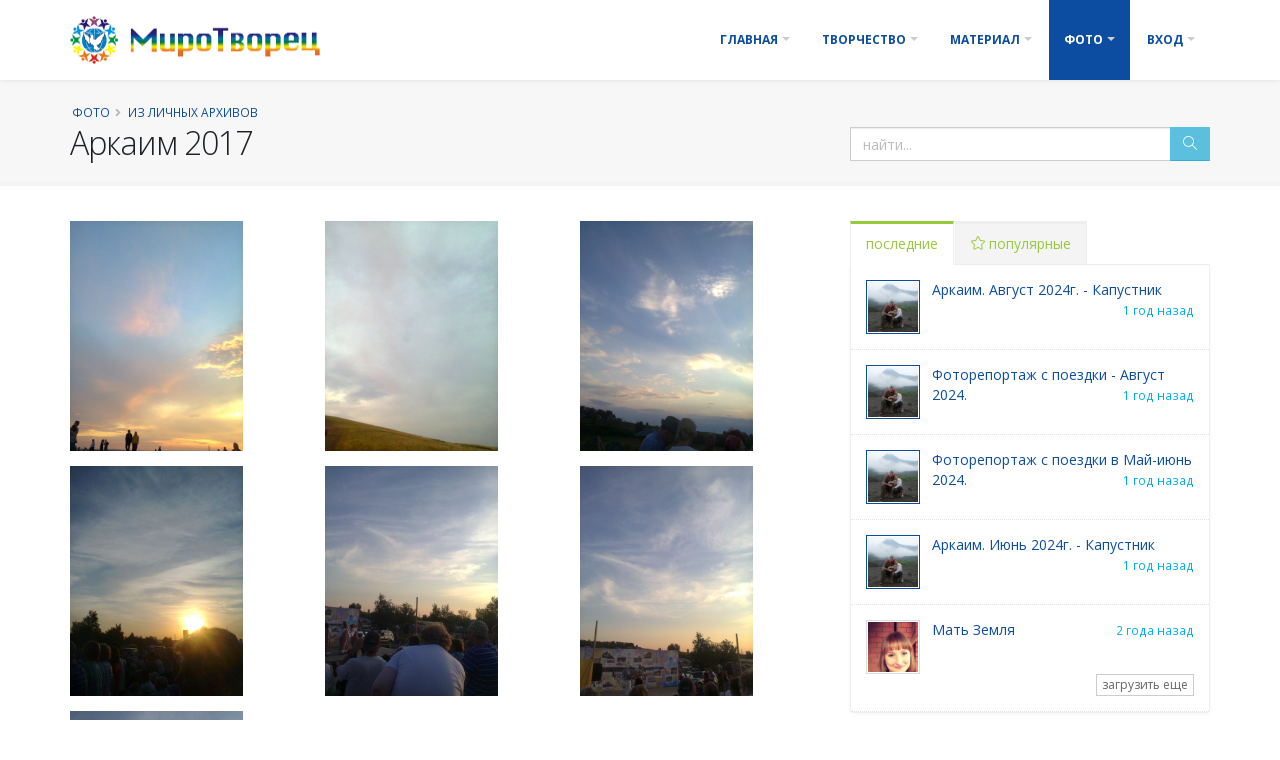

--- FILE ---
content_type: text/html; charset=utf-8
request_url: http://mtvorez.ru/?t=news&menu=lichno&id=4589
body_size: 49015
content:

<!DOCTYPE html>
<html lang="ru">
	<head><title>Аркаим 2017 - Миротворец</title>
		<META name="Keywords"		content="миротворец Фото Из личных архивов" />
		<META name="Author"		content="lubava"/>
		<META name="Design"		content="Dmitry N. Letun / Летун Дмитрий / LDN"/>
		<META name="Programming"	content="Dmitry N. Letun / Летун Дмитрий / LDN"/>
		<meta name="format-detection"	content="telephone=no" />
		<meta name="description" content="Из личных архивов"/>
		<meta http-equiv="Content-Type" content="text/html; charset=utf-8" />
		<meta http-equiv="content-language" content="ru" />
		
		<meta name="geo.region" content="RU-SVE">
		<meta name="geo.placename" content="Ekaterinburg, Sverdlovskaya oblast">
		<meta name="geo.position" content="56.886502;60.591046">
		<meta name="ICBM" content="56.886502, 60.591046">
		<meta name="copyright" content="СРБОО «МироТворец» 2002-2018">

		<meta name="apple-mobile-web-app-capable" content="yes" />
		<meta name="apple-mobile-web-app-status-bar-style" content="white" />
		<meta name="apple-mobile-web-app-title" content="МироТворец"/>

		<meta http-equiv="Cache-Control" content="public,max-age=72000" />
		<meta http-equiv="Pragma" content="no-cache" />
		<meta http-equiv="Last-Modified" content="Tue, 18 Sep 2018 16:12:04 GMT" />
		<meta http-equiv="Expires" content="Tue, 03 Mar 2026 07:03:06 GMT" />
		<meta name="yandex-verification" content="71128bdbe8383778" />
		<meta name="google-site-verification" content="gygZLyeRfgbLBAHGAJ2rii3-q9aX7jRZvTpjO4QmQU0" />

		<meta property="og:description" content="Из личных архивов"/>
		<meta property="og:image" content="http://mtvorez.ru/matt/favicon.png"/>
		<meta property="og:site_name" content="МироТворец"/>
		<meta property="og:title" content="СРБОО «МироТворец»"/>
		<meta property="og:type" content="website"/>

	
		<meta property="og:url" content="http://mtvorez.ru"/>
	
		<link href="https://fonts.googleapis.com/css?family=Open+Sans:300,400,600,700,800%7CShadows+Into+Light" rel="stylesheet" type="text/css">

		<link rel="shortcut icon" href="http://mtvorez.ru/matt/favicon.ico" />
		<link rel="apple-touch-icon" href="http://mtvorez.ru/matt/favicon.png" />
	        <link rel="apple-touch-icon" sizes="76x76" 	href="http://mtvorez.ru/matt/favicon76.png">
	        <link rel="apple-touch-icon" sizes="120x120"	href="http://mtvorez.ru/matt/favicon120.png">
	        <link rel="apple-touch-icon" sizes="152x152"	href="http://mtvorez.ru/matt/favicon152.png">


		<link rel="icon" href="/matt/favicon.ico" />
		<link rel="alternate" href="http://mtvorez.ru/rss.php" type="application/rss+xml" title="Миротворец - RSS" />

		<!-- Mobile Metas -->
<!--		<meta name="viewport" content="width=device-width, initial-scale=1.0">-->
		<meta name="viewport" content="width=device-width, minimum-scale=1.0, maximum-scale=1.0, user-scalable=no">










		<link rel="stylesheet" href="vendor5/bootstrap/css/bootstrap.min.css">
		<link rel="stylesheet" href="vendor5/font-awesome5/css/all.min.css">
		<link rel="stylesheet" href="vendor5/animate/animate.min.css">
		<link rel="stylesheet" href="vendor5/simple-line-icons/css/simple-line-icons.min.css">
		<link rel="stylesheet" href="vendor5/owl.carousel/assets/owl.carousel.min.css">
		<link rel="stylesheet" href="vendor5/owl.carousel/assets/owl.theme.default.min.css">
		<link rel="stylesheet" href="vendor5/magnific-popup/magnific-popup.min.css">

		<!-- Theme CSS -->
		<link rel="stylesheet" href="css5/theme.css?v6">
		<link rel="stylesheet" href="css5/theme-elements.css?2017-09-18">
		<link rel="stylesheet" href="css5/theme-blog.css">
		<link rel="stylesheet" href="css5/theme-shop.css">

		<!-- Skin CSS -->

<!--		<link rel="stylesheet" href="css5/skins/skin-mtvorez.css">-->

		<!-- Demo CSS -->
<!--		<link rel="stylesheet" href="css5/demos/demo-mtvorez.css">-->

		<!-- Head Libs -->
		<script src="vendor5/modernizr/modernizr.min.js"></script>

		<!-- Current Page CSS -->
		<link rel="stylesheet" href="vendor5/photoswipe/dist/photoswipe.css" media="screen">
		<link rel="stylesheet" href="vendor5/photoswipe/dist/default-skin/default-skin.css" media="screen">
		<link rel="stylesheet" href="vendor5/jquery.imgareaselect-0.9.10/css/imgareaselect-animated.css" media="screen">


		<!-- Admin Extension Specific Page vendor5 CSS -->
		<link rel="stylesheet" href="admin5/assets/vendor/select2/css/select2.css" />
		<link rel="stylesheet" href="admin5/assets/vendor/select2-bootstrap-theme/select2-bootstrap.css" />
		<link rel="stylesheet" href="admin5/assets/vendor/jquery-datatables-bs3/assets/css/datatables.css" />

		<!-- Admin Extension CSS -->
		<link rel="stylesheet" href="admin5/assets/stylesheets/theme-admin-extension.css?v6">

		<!-- Admin Extension Skin CSS -->
		<link rel="stylesheet" href="admin5/assets/stylesheets/skins/extension.css">

		<!-- Admin Extension Specific Page vendor5 CSS -->
		<link rel="stylesheet" href="admin5/assets/vendor/bootstrap-tagsinput/bootstrap-tagsinput.css" />


		<!-- Theme Custom CSS -->
		<link rel="stylesheet" href="css5/mtvorez.css?1626677048">

		<!--[if lt IE 9]>
		<script src="//code.jquery.com/jquery-1.11.3.min.js"></script>
		<![endif]-->
		<!--[if gte IE 9]><!-->
		<script src="vendor5/jquery/jquery.js"></script>
		<!--<![endif]-->

		<!--[if lte IE 8]>
			<script src="vendor5/respond/respond.js"></script>
			<script src="vendor5/excanvas/excanvas.js"></script>
		<![endif]-->

	</head>

	<body class="body " >
		<div class="body">
			<header id="header" class="header-narrow">
				<div class="header-body pt-none pb-none">
					<div class="header-container container custom-position-initial">
						<div class="header-row">
							<div class="header-column">
								<div class="header-logo">
									<a href="/">
										<img alt="МироТворец" width="250" height="48" src="/logo/mirotvorec.png" alt="СРБОО «МироТворец»">
									</a>
								</div>
							</div>
							<div class="header-column">
								<div class="header-row">
									<div class="header-nav">
										<button class="btn header-btn-collapse-nav" data-toggle="collapse" data-target=".header-nav-main">
											<i class="icon-menu icons"></i>
										</button>

										<div class="header-nav-main collapse m-none">
											<nav>
												<ul class="nav nav-pills" id="mainNav">


								<li class="dropdown ">
									<a class="dropdown-toggle touch" href="/?t=news">
										Главная
										<i class="fas fa-caret-down"></i>
									</a>
									<ul class="dropdown-menu">
										<li><a href="/?t=news&amp;menu=news">Новости</a></li>

										<li><a href="/?t=news&amp;menu=dopsem">Встречи друзей</a></li>

										<li class="dropdown-submenu">
											<a href="/?t=news&amp;menu=about">Организация</a>
											<ul class="dropdown-menu">
												<li><a href="/?t=news&amp;menu=about">Организация</a></li>
												<li><a href="/?t=news&amp;menu=blago">Благотворительность</a></li>
												<li><a href="/?t=news&amp;menu=deed">Мероприятия</a></li>
											</ul>
										</li>
										<li><a href="/?t=news&amp;menu=concurs">Конкурсы</a></li>
										<li><a href="/?t=news&amp;menu=hb">Поздравления</a></li>
										<li><a href="/?t=news&amp;menu=obyava">Объявления</a></li>
									</ul>
								</li>

								<li class="dropdown ">
									<a class="dropdown-toggle touch" href="/?t=news&amp;menu=feather">
										Творчество
										<i class="fas fa-caret-down"></i>
									</a>
									<ul class="dropdown-menu">
										<li><a href="/?t=news&amp;menu=feather">Интерактив</a></li>
										<li><a href="/?t=news&amp;menu=prose">Проза</a></li>
										<li><a href="/?t=news&amp;menu=inter">Интервью</a></li>
										<li><a href="/?t=news&amp;menu=stihi">Стихи</a></li>
										<li><a href="/?t=news&amp;menu=galery">Галерея</a></li>
										<li><a href="/?t=news&amp;menu=lol">Мы умеем отдыхать</a></li>
									</ul>
								</li>



								<li class="dropdown ">
									<a class="dropdown-toggle touch" href="/?t=news&amp;menu=material">
										Материал
										<i class="fas fa-caret-down"></i>
									</a>
									<ul class="dropdown-menu">
										<li><a href="/?t=news&amp;menu=material">Начинающим</a></li>
										<li><a href="/?t=news&amp;menu=pritchi">Притчи</a></li>
										<li><a href="/?t=news&amp;menu=post">Статьи</a></li>
										<li><a href="/?t=news&amp;menu=anti">Антикатастрофа</a></li>
										<li><a href="/?t=news&amp;menu=material3d">3D картинки</a></li>
										<li><a href="/?t=news&amp;menu=matrix">Уроки</a></li>
										<li><a href="/?t=news&amp;menu=other">Прочее</a></li>
									</ul>
								</li>

								<li class="dropdown  active">
									<a class="dropdown-toggle touch" href="/?t=news&amp;menu=way">
										Фото
										<i class="fas fa-caret-down"></i>
									</a>
									<ul class="dropdown-menu">
										<li><a href="/?t=news&amp;menu=way">Фоторепортажи с поездок</a></li>
										<li><a href="/?t=news&amp;menu=arkaim">Аркаим</a></li>
										<li><a href="/?t=news&amp;menu=lichno">Из личных архивов</a></li>
										<li><a href="/?t=news&amp;menu=mt_photo">Разное</a></li>
									</ul>
								</li>

								<li class="dropdown  mega-menu-signin">
									<a class="dropdown-toggle touch" href="/?t=login" id="enterscroll">
										Вход
										<i class="fas fa-caret-down"></i>
									</a>
									<ul class="dropdown-menu">
										<li>
											<div class="mega-menu-content">
												<div class="row">
													<div class="col-md-12 p-none">
														<div class="signin-form">
<!--															<span class="mega-menu-sub-title">Вход</span>-->

															<form action="/?t=news&amp;menu=lichno&amp;id=4589&amp;autorize=true" id="frmSignIn" method="post">
																<div class="row">
																	<div class="form-group">
																		<div class="col-md-12">
																			<label>Логин или E-mail адрес</label>
																			<input  required type="text" name=login_reg value="" class="form-control" tabindex="1">
																		</div>
																	</div>
																</div>
																<div class="row">
																	<div class="form-group">
																		<div class="col-md-12">
																			<a class="pull-right" href="/?t=error_login">(забыли пароль?)</a>
																			<label>пароль</label>
																			<input  required type="password" name=password_reg value="" class="form-control" tabindex="2">
																		</div>
																	</div>
																	<div class="form-group">
																		<div class="col-md-6">
																			<div class="checkbox-custom"><input  value="1" type="checkbox"  name="rememberme" id="rememberme2"><label for="rememberme2">Запомнить меня</label></div>
																		</div>
																		<div class="col-md-6">
																			<input  type="submit" value="Вход" class="btn btn-success pull-right mb-xl" data-loading-text="Загрузка...">
																		</div>
																	</div>
																</div>
																<div class="row">
																	<div class="form-group">
																		<div class="col-md-12">Нет учетной записи?</div>
																		<div class="col-md-12 p-xs"><a href="/?t=user_register" id="headerSignUpZ"><button type="button" class="btn btn-sm btn-info">Зарегистрироваться!</button></a></div>
																	</div>
																</div>

															</form>
														</div>

													</div>
												</div>
											</div>
										</li>
									</ul>
								</li>
	




												</ul>
											</nav>
										</div>
									</div>
								</div>
							</div>
						</div>
					</div>
				</div>
			</header>
			<div role="main" class="main">
				<section class="page-header page-header-light " >
					<div class="container">
						<div class="row">
							<div class="col-md-12">
								<ul class="breadcrumb">
<li><a href="/?t=news&menu=news" title="Фото">Фото</a></li><li><a href="/?t=news&amp;menu=lichno" title="Из личных архивов">Из личных архивов</a></li>								</ul>
							</div>
						</div>
						<div class="row">
							<div class="col-md-8">
								<h1> Аркаим 2017</h1>
							</div>
							<div class="col-md-4 searchbox">
								<form action="/?t=news&amp;menu=search" method="get">
									<div class="input-group input-group">
										<input class="form-control" placeholder="найти..." name="search" value="" x-webkit-speech speech id="s" type="text">
										<input type="hidden" name="t" value="news" />
										<input type="hidden" name="menu" value="search" />
										<span class="input-group-btn">
											<button type="submit" class="btn btn-info btn"><i class="icon-magnifier icons"></i></button>
										</span>
									</div>
								</form>
								
							</div>
						</div>
					</div>
				</section>
				<div class="container">
					<div class="row">
						<div class="col-md-8 mb-xl">
<div class=""></div><div class="row"><div id="gallery" class="my-gallery">
<figure itemprop="associatedMedia" class="col-md-4">
	<a class="portfolio-item" href="/photo/20180918161218/31537276349014_861.jpg?1537276351" itemprop="contentUrl" alt="Аркаим 2017" title="Аркаим 2017" data-size="960x1280">
		<img src="/photo/20180918161218/31537276349014_861_resize.jpg?1537276351" data-src="/photo/20180918161218/31537276349014_861.jpg?1537276351" class="lazyload img-responsive" itemprop="thumbnail" alt="Аркаим 2017" title="Аркаим 2017" />
	</a>
	<figcaption itemprop="caption description"></figcaption>
</figure>
			
<figure itemprop="associatedMedia" class="col-md-4">
	<a class="portfolio-item" href="/photo/20180918161218/31537276349020_721.jpg?1537276351" itemprop="contentUrl" alt="Аркаим 2017" title="Аркаим 2017" data-size="960x1280">
		<img src="/photo/20180918161218/31537276349020_721_resize.jpg?1537276351" data-src="/photo/20180918161218/31537276349020_721.jpg?1537276351" class="lazyload img-responsive" itemprop="thumbnail" alt="Аркаим 2017" title="Аркаим 2017" />
	</a>
	<figcaption itemprop="caption description"></figcaption>
</figure>
			
<figure itemprop="associatedMedia" class="col-md-4">
	<a class="portfolio-item" href="/photo/20180918161218/31537276349024_643.jpg?1537276352" itemprop="contentUrl" alt="Аркаим 2017" title="Аркаим 2017" data-size="960x1280">
		<img src="/photo/20180918161218/31537276349024_643_resize.jpg?1537276352" data-src="/photo/20180918161218/31537276349024_643.jpg?1537276352" class="lazyload img-responsive" itemprop="thumbnail" alt="Аркаим 2017" title="Аркаим 2017" />
	</a>
	<figcaption itemprop="caption description"></figcaption>
</figure>
			
<figure itemprop="associatedMedia" class="col-md-4">
	<a class="portfolio-item" href="/photo/20180918161218/31537276349032_841.jpg?1537276352" itemprop="contentUrl" alt="Аркаим 2017" title="Аркаим 2017" data-size="960x1280">
		<img src="/photo/20180918161218/31537276349032_841_resize.jpg?1537276352" data-src="/photo/20180918161218/31537276349032_841.jpg?1537276352" class="lazyload img-responsive" itemprop="thumbnail" alt="Аркаим 2017" title="Аркаим 2017" />
	</a>
	<figcaption itemprop="caption description"></figcaption>
</figure>
			
<figure itemprop="associatedMedia" class="col-md-4">
	<a class="portfolio-item" href="/photo/20180918161218/31537276349027_807.jpg?1537276352" itemprop="contentUrl" alt="Аркаим 2017" title="Аркаим 2017" data-size="960x1280">
		<img src="/photo/20180918161218/31537276349027_807_resize.jpg?1537276352" data-src="/photo/20180918161218/31537276349027_807.jpg?1537276352" class="lazyload img-responsive" itemprop="thumbnail" alt="Аркаим 2017" title="Аркаим 2017" />
	</a>
	<figcaption itemprop="caption description"></figcaption>
</figure>
			
<figure itemprop="associatedMedia" class="col-md-4">
	<a class="portfolio-item" href="/photo/20180918161218/31537276349035_165.jpg?1537276352" itemprop="contentUrl" alt="Аркаим 2017" title="Аркаим 2017" data-size="960x1280">
		<img src="/photo/20180918161218/31537276349035_165_resize.jpg?1537276352" data-src="/photo/20180918161218/31537276349035_165.jpg?1537276352" class="lazyload img-responsive" itemprop="thumbnail" alt="Аркаим 2017" title="Аркаим 2017" />
	</a>
	<figcaption itemprop="caption description"></figcaption>
</figure>
			
<figure itemprop="associatedMedia" class="col-md-4">
	<a class="portfolio-item" href="/photo/20180918161218/31537276349037_116.jpg?1537276353" itemprop="contentUrl" alt="Аркаим 2017" title="Аркаим 2017" data-size="960x1280">
		<img src="/photo/20180918161218/31537276349037_116_resize.jpg?1537276353" data-src="/photo/20180918161218/31537276349037_116.jpg?1537276353" class="lazyload img-responsive" itemprop="thumbnail" alt="Аркаим 2017" title="Аркаим 2017" />
	</a>
	<figcaption itemprop="caption description"></figcaption>
</figure>
			
			</div></div>
				<noscript><p>Ваш браузер не поддерживает скрипты!</p>
<a href="/?t=news&amp;menu=lichno&amp;id=4589#&gid=1&pid=1"><img class="img-responsive" width=100% src="/photo/20180918161218/31537276349014_861.jpg" alt="Аркаим 2017" title="Аркаим 2017"></a>
<a href="/?t=news&amp;menu=lichno&amp;id=4589#&gid=1&pid=2"><img class="img-responsive" width=100% src="/photo/20180918161218/31537276349020_721.jpg" alt="Аркаим 2017" title="Аркаим 2017"></a>
<a href="/?t=news&amp;menu=lichno&amp;id=4589#&gid=1&pid=3"><img class="img-responsive" width=100% src="/photo/20180918161218/31537276349024_643.jpg" alt="Аркаим 2017" title="Аркаим 2017"></a>
<a href="/?t=news&amp;menu=lichno&amp;id=4589#&gid=1&pid=4"><img class="img-responsive" width=100% src="/photo/20180918161218/31537276349032_841.jpg" alt="Аркаим 2017" title="Аркаим 2017"></a>
<a href="/?t=news&amp;menu=lichno&amp;id=4589#&gid=1&pid=5"><img class="img-responsive" width=100% src="/photo/20180918161218/31537276349027_807.jpg" alt="Аркаим 2017" title="Аркаим 2017"></a>
<a href="/?t=news&amp;menu=lichno&amp;id=4589#&gid=1&pid=6"><img class="img-responsive" width=100% src="/photo/20180918161218/31537276349035_165.jpg" alt="Аркаим 2017" title="Аркаим 2017"></a>
<a href="/?t=news&amp;menu=lichno&amp;id=4589#&gid=1&pid=7"><img class="img-responsive" width=100% src="/photo/20180918161218/31537276349037_116.jpg" alt="Аркаим 2017" title="Аркаим 2017"></a></noscript>
<script src="jsr/photoswipe.js"></script>

<div class="pswp" tabindex="-1" role="dialog" aria-hidden="true">
    <!-- Background of PhotoSwipe. 
         It's a separate element, as animating opacity is faster than rgba(). -->
    <div class="pswp__bg"></div>
    <!-- Slides wrapper with overflow:hidden. -->
    <div class="pswp__scroll-wrap">
        <!-- Container that holds slides. PhotoSwipe keeps only 3 slides in DOM to save memory. -->
        <!-- don't modify these 3 pswp__item elements, data is added later on. -->
        <div class="pswp__container">
            <div class="pswp__item"></div>
            <div class="pswp__item"></div>
            <div class="pswp__item"></div>
        </div>
        <!-- Default (PhotoSwipeUI_Default) interface on top of sliding area. Can be changed. -->
        <div class="pswp__ui pswp__ui--hidden">
            <div class="pswp__top-bar">
                <!--  Controls are self-explanatory. Order can be changed. -->
                <div class="pswp__counter"></div>
                <button class="pswp__button pswp__button--close" title="закрыть (Esc)"></button>
                <button class="pswp__button pswp__button--share" title="поделиться"></button>
                <button class="pswp__button pswp__button--fs" title="полный экран"></button>
                <button class="pswp__button pswp__button--zoom" title="увеличение +/-"></button>
                <!-- Preloader demo http://codepen.io/dimsemenov/pen/yyBWoR -->
                <!-- element will get class pswp__preloader--active when preloader is running -->
                <div class="pswp__preloader">
                    <div class="pswp__preloader__icn">
                      <div class="pswp__preloader__cut">
                        <div class="pswp__preloader__donut"></div>
                      </div>
                    </div>
                </div>
            </div>
            <div class="pswp__share-modal pswp__share-modal--hidden pswp__single-tap">
                <div class="pswp__share-tooltip"></div> 
            </div>
            <button class="pswp__button pswp__button--arrow--left" title="назад (стрелка влево)">
            </button>
            <button class="pswp__button pswp__button--arrow--right" title="вперед (стрелка вправо)">
            </button>
            <div class="pswp__caption">
                <div class="pswp__caption__center"></div>
            </div>
          </div>
        </div>
</div>

											<div class="alert alert-default mb-none">
									<span><i class="icon-calendar icons ml-sm"></i> 18.09.2018 </span>							<span><i class="icon-user icons ml-sm"></i> <a href="/?t=users&uid=217"> lubava</a> </span>							<nobr><span><i class="icon-bubble icons ml-sm"></i> <a href="#comment"> 2 комментариев</a></span></nobr>							<nobr><span><i class="icon-eye icons ml-sm"></i> 1713 просмотров</span></nobr>
											</div>
		

<script type="text/javascript">
function CommentsLoadMore(t,id,comments_menu,nextoffset)
{
	var url = '/v5/comments_load_ajax.php';
	var pars = 't='+t+'&id='+id+'&comments_menu='+comments_menu+'&nextoffset='+nextoffset;
	$.ajax({
		url: url,
		type: "POST",
		data: pars,
		success: (function(data){ $('#insertcommentshere'+nextoffset).html(data);})
		});
}
</script>
						</div>
						<div class="col-md-4 mb-xl">
							<aside class="sidebar">
<!--								<hr>-->
								<div class="tabs tabs-secondary mb-none">
									<ul class="nav nav-tabs">
										<li class="active"><a href="#recentPosts" data-toggle="tab"> последние</a></li>
										<li><a href="#popularPosts" data-toggle="tab"><i class="icon-star icons"></i> популярные</a></li>
									</ul>
									<div class="tab-content p-none">
										<div class="tab-pane active" id="recentPosts">
											<ul class="simple-post-list">

												<li class="  p-md">
													<div class="post-image">
														<div class="img-thumbnail rukIcon">
															<a href="/?t=users&amp;uid=35" title="мт - руководство">
																<img src="/users/20090829001325.jpg" alt="мт - руководство" width=50 height=50>
															</a>
														</div>
													</div>
													<div class="post-info">
														<a href="/?t=news&amp;menu=lol&amp;id=5439" title="мт - руководство">Аркаим. Август 2024г. - Капустник  </a>
														<div class="small pull-right color-cyan">
															 1 год назад
														</div>
													</div>
		
												</li>
		
												<li class="  p-md">
													<div class="post-image">
														<div class="img-thumbnail rukIcon">
															<a href="/?t=users&amp;uid=35" title="мт - руководство">
																<img src="/users/20090829001325.jpg" alt="мт - руководство" width=50 height=50>
															</a>
														</div>
													</div>
													<div class="post-info">
														<a href="/?t=news&amp;menu=arkaim&amp;id=5437" title="мт - руководство">Фоторепортаж с поездки - Август 2024.  </a>
														<div class="small pull-right color-cyan">
															 1 год назад
														</div>
													</div>
		
												</li>
		
												<li class="  p-md">
													<div class="post-image">
														<div class="img-thumbnail rukIcon">
															<a href="/?t=users&amp;uid=35" title="мт - руководство">
																<img src="/users/20090829001325.jpg" alt="мт - руководство" width=50 height=50>
															</a>
														</div>
													</div>
													<div class="post-info">
														<a href="/?t=news&amp;menu=arkaim&amp;id=5431" title="мт - руководство">Фоторепортаж с поездки в Май-июнь 2024.  </a>
														<div class="small pull-right color-cyan">
															 1 год назад
														</div>
													</div>
		
												</li>
		
												<li class="  p-md">
													<div class="post-image">
														<div class="img-thumbnail rukIcon">
															<a href="/?t=users&amp;uid=35" title="мт - руководство">
																<img src="/users/20090829001325.jpg" alt="мт - руководство" width=50 height=50>
															</a>
														</div>
													</div>
													<div class="post-info">
														<a href="/?t=news&amp;menu=lol&amp;id=5430" title="мт - руководство">Аркаим. Июнь 2024г. - Капустник  </a>
														<div class="small pull-right color-cyan">
															 1 год назад
														</div>
													</div>
		
												</li>
		
												<li class="  p-md">
													<div class="post-image">
														<div class="img-thumbnail userIcon">
															<a href="/?t=users&amp;uid=3860" title="Julia - активный">
																<img src="/users/20160202183746.jpg" alt="Julia - активный" width=50 height=50>
															</a>
														</div>
													</div>
													<div class="post-info">
														<a href="/?t=news&amp;menu=stihi&amp;id=5419" title="Julia - активный">Мать Земля  </a>
														<div class="small pull-right color-cyan">
															 2 года назад
														</div>
													</div>
		<div class="col-md-12 p-none"><button class="btn btn-borders btn-default btn-xs pull-right sidebartoggle" onclick="$('.sidebartoggle').hide();$('.sidebarhidden').slideToggle();">загрузить еще</button></div>
												</li>
		
												<li class="  sidebarhidden p-md">
													<div class="post-image">
														<div class="img-thumbnail userIcon">
															<a href="/?t=users&amp;uid=4467" title="LubovChulakova - активный">
																<img src="/users/20220512214835.jpg" alt="LubovChulakova - активный" width=50 height=50>
															</a>
														</div>
													</div>
													<div class="post-info">
														<a href="/?t=news&amp;menu=stihi&amp;id=5414" title="LubovChulakova - активный">Стихотворение «Благодарность Аркаиму»  </a>
														<div class="small pull-right color-cyan">
															 2 года назад
														</div>
													</div>
		
												</li>
		
												<li class="  sidebarhidden p-md">
													<div class="post-image">
														<div class="img-thumbnail rukIcon">
															<a href="/?t=users&amp;uid=35" title="мт - руководство">
																<img src="/users/20090829001325.jpg" alt="мт - руководство" width=50 height=50>
															</a>
														</div>
													</div>
													<div class="post-info">
														<a href="/?t=news&amp;menu=arkaim&amp;id=5416" title="мт - руководство">Фоторепортаж с поездки в Аркаим, август 2023.  </a>
														<div class="small pull-right color-cyan">
															 2 года назад
														</div>
													</div>
		
												</li>
		
												<li class="  sidebarhidden p-md">
													<div class="post-image">
														<div class="img-thumbnail rukIcon">
															<a href="/?t=users&amp;uid=35" title="мт - руководство">
																<img src="/users/20090829001325.jpg" alt="мт - руководство" width=50 height=50>
															</a>
														</div>
													</div>
													<div class="post-info">
														<a href="/?t=news&amp;menu=lol&amp;id=5415" title="мт - руководство">Аркаим. Август 2023г. - Капустник (добавлено видео)  </a>
														<div class="small pull-right color-cyan">
															 2 года назад
														</div>
													</div>
		
												</li>
		
												<li class="  sidebarhidden p-md">
													<div class="post-image">
														<div class="img-thumbnail userIcon">
															<a href="/?t=users&amp;uid=51" title="DVS - активный">
																<img src="/users/20090909184201.jpg" alt="DVS - активный" width=50 height=50>
															</a>
														</div>
													</div>
													<div class="post-info">
														<a href="/?t=news&amp;menu=lichno&amp;id=5413" title="DVS - активный">Отчёт группы «Вселенная» Святилище и озеро  «Большие Аллаки».  </a>
														<div class="small pull-right color-cyan">
															 2 года назад
														</div>
													</div>
		
												</li>
		
												<li class="  sidebarhidden p-md">
													<div class="post-image">
														<div class="img-thumbnail userIcon">
															<a href="/?t=users&amp;uid=2573" title="Ксения - активный">
																<img src="/users/20120527231412.jpg" alt="Ксения - активный" width=50 height=50>
															</a>
														</div>
													</div>
													<div class="post-info">
														<a href="/?t=news&amp;menu=lichno&amp;id=5409" title="Ксения - активный">Трехдневное путешествие в июне 2023 года по Пермскому краю. гр. Вестники. День 3  </a>
														<div class="small pull-right color-cyan">
															 2 года назад
														</div>
													</div>
		
												</li>
													</ul>
										</div>

										<div class="tab-pane" id="popularPosts">
											<ul class="simple-post-list">
											</ul>
										</div>


									</div>
								</div>


							</aside>
						</div>
					</div>
				</div>




			</div>
			<footer class="color-dark m-none pt-xl" id="footer"  >
				<div class="container">
					<div class="row">
						<div class="col-md-8">
<h4 class="mb-md2"></h4><span class="fas fa-map-marker-alt"></span><strong> Наш адрес:</strong>	Вселенная, галактика Млечный Путь, Солнечная Система, планета Земля, Мироздание 17W3,<br/>Россия, г. Екатеринбург						</div>
						<div class="col-md-4">
<h3 class="text-right">
<!--<a href="https://www.instagram.com/mtvorez" target="_blank"><span class="fab fa-instagram"></span></a>-->
<a href="https://t.me/joinchat/RYxa2-PQsXsDn1yV" target="_blank"><span class="fab fa-telegram-plane"></span></a>
<a href="https://www.tiktok.com/@lomaevvladimir" target="_blank"><span class="fab fa-tiktok"></span></a>
<a href="https://www.youtube.com/channel/UCXSw7zhLGplgoDhIkxwpBLQ" target="_blank"><span class="fab fa-youtube"></span></a>
<a href="https://vk.com/mirotvorezlomaev" target="_blank"><span class="fab fa-vk"></span></a>
</h3>

						</div>
					</div>
				</div>



				<div class="alertsidebartoggle00 pt-xl pb-none background-color-red">
					<div class="container">
						<div class="row">
							<!-- noindex -->
							<noindex>
							<div class="col-md-12">
								<p class="text-light">Этот сайт использует «cookies». <u><a href="#"  data-toggle="modal" data-target="#alert_cookie">Условия использования «cookies» можно прочитать здесь.</a></u></p>
								<p class="text-light">Также сайт использует Интернет-сервис для сбора технических данных касательно посетителей с целью проведение аналитической работы, касающейся повышения качества сервиса, информирование пользователей об изменениях на сайте и уведомления о полученных ответах в переписке и на форуме посредством рассылки сообщений на указанный e-mail.</p>
								<p class="text-light">Сайт может фиксировать <u><a href="#"  data-toggle="modal" data-target="#alert_ipaddress">IP адреса</a></u></p>
								<p class="text-light"><u><a href="#"  data-toggle="modal" data-target="#alert_fz152">Условия обработки данных посетителей сайта можно почитать здесь.</a></u></p>
								<p class="text-light">Пользуясь сайтом, Вы подтверждаете свое согласие с указанными выше правилами. В случае, если Вы не согласны с правилами, Вам следует незамедлительно прекратить использование сайта.</p>
<button class="btn btn-danger pull-right" onclick="$('.alertsidebartoggle00').hide();setCookie('alertsidebartoggle00','hide',cookieExpires,'/');" title="закрыть сообщение"><i class="fas fa-times"></i> ОК. Понятно!</button>
							
								<div class="modal fade" id="alert_cookie" tabindex="-1" role="dialog" aria-labelledby="defaultModalLabel" style="display: none;" aria-hidden="true">
									<div class="modal-dialog">
										<div class="modal-content">
											<div class="modal-header">
												<h3 class="modal-title pull-left text-dark" id="defaultModalLabel">Файлы «Cookie»</h3>
												<button type="button" class="close" data-dismiss="modal" aria-hidden="true">×</button>
											</div>
											<div class="modal-body">
												<p>При осуществлении доступа к сайту, некоторая информация в формате «cookie» или в аналогичных файлах может автоматически загружаться на компьютер. Это позволяет нам настроить сайт в соответствии с вашими интересами и предпочтениями. Если вы не хотите, чтобы файлы «cookie» были отправлены или хранились в вашей системе, большинство Интернет-браузеров позволит вам удалить файлы «cookie» с жесткого диска компьютера, предотвратить их сохранение или подать сигнал перед сохранением файла «cookie». Для того чтобы узнать больше об этих функциях, вам следует обратиться к инструкциям вашего браузера или к справочной информации.</p>
											</div>
											<div class="modal-footer">
												<button type="button" class="btn btn-light" data-dismiss="modal">закрыть</button>
											</div>
										</div>
									</div>
								</div>
								<div class="modal fade" id="alert_ipaddress" tabindex="-1" role="dialog" aria-labelledby="defaultModalLabel" style="display: none;" aria-hidden="true">
									<div class="modal-dialog">
										<div class="modal-content">
											<div class="modal-header">
												<h3 class="modal-title pull-left text-dark" id="defaultModalLabel">IP адрес</h3>
												<button type="button" class="close" data-dismiss="modal" aria-hidden="true">×</button>
											</div>
											<div class="modal-body">
												<p>Сайт может фиксировать IP адреса (Internet protocol address) посетителей в целях сбора и анализа статистических данных о посещаемости сайта для последующего улучшения предоставляемых услуг. Следует отметить, что IP адрес не содержит какой-либо личной информации и не относится к персональным данным.</p>
											</div>
											<div class="modal-footer">
												<button type="button" class="btn btn-light" data-dismiss="modal">закрыть</button>
											</div>
										</div>
									</div>
								</div>
								<div class="modal fade" id="alert_fz152" tabindex="-1" role="dialog" aria-labelledby="defaultModalLabel" style="display: none;" aria-hidden="true">
									<div class="modal-dialog">
										<div class="modal-content">
											<div class="modal-header">
												<h3 class="modal-title pull-left text-dark" id="defaultModalLabel">Согласие на обработку персональных данных</h3>
												<button type="button" class="close" data-dismiss="modal" aria-hidden="true">×</button>
											</div>
											<div class="modal-body">
												<p>Настоящим в соответствии с Федеральным законом №152-ФЗ “О персональных данных” от 27.07.2006 года свободно, своей волей и в своем интересе выражаю свое безусловное согласие на обработку моих персональных данных, зарегистрированным в соответствии с законодательством РФ.</p>
												<p>Персональные данные – любая информация, относящаяся к прямо определенному или определяемому физическому лицу.</p>
												<ol class="text-dark">
												<li>Настоящее Согласие выдано мною на обработку следующих персональных данных:
													<ul type="square">
														<li>Имя, фамилия</li>
														<li>Дата рождения</li>
														<li>Адрес проживания</li>
														<li>Адрес эл. почты</li>
														<li>Телефон</li>
														<li>Фотография</li>
													</ul>
												</li>
												<li>Персональные данные не являются общедоступными.</li>
												<li>Согласие дано Оператору для совершения следующих действий с моими персональными данными с использованием средств автоматизации и/или без использования таких средств: сбор, систематизация, накопление, хранение, уточнение (обновление, изменение), использование, а также осуществление любых иных действий, предусмотренных действующим законодательством РФ.</li>
												<li>Данное Согласие дается Оператору для обработки моих персональных данных в следующих целях:
													<ul type="square">
														<li>Направление в мой адрес уведомлений, касающихся предоставляемых сервисов</li>
														<li>Подготовка и направление ответов на мои запросы</li>
														<li>Направление в мой адрес информации, в том числе рекламной, о мероприятиях, изменениях в сервисах Оператора.</li>
													</ul>
												</li>
												<li>Оператор вправе поручить обработку персональных данных другому лицу с согласия субъекта персональных данных, если иное не предусмотрено федеральным законом, на основании заключаемого с этим лицом договора, в том числе государственного или муниципального контракта, либо путем принятия государственным или муниципальным органом соответствующего акта (далее - поручение оператора). Лицо, осуществляющее обработку персональных данных по поручению оператора, обязано соблюдать принципы и правила обработки персональных данных, предусмотренные настоящим Федеральным законом. В поручении оператора должны быть определены перечень действий (операций) с персональными данными, которые будут совершаться лицом, осуществляющим обработку персональных данных, и цели обработки, должна быть установлена обязанность такого лица соблюдать конфиденциальность персональных данных и обеспечивать безопасность персональных данных при их обработке, а также должны быть указаны требования к защите обрабатываемых персональных данных в соответствии со статьей 19 настоящего Федерального закона.</li>
												<li>Настоящее Согласие действует до момента его отзыва путем направления письменного уведомления на электронный адрес: <a href="mailto:mtvorez@mtvorez.ru" class="text-muted">mtvorez@mtvorez.ru</a></li>
												<li>В случае отзыва мною Согласия на обработку персональных данных Оператор вправе продолжать обработку персональных данных без моего согласия при наличии оснований, указанных в пунктах 2-11 части 1 статьи 6, части 2 статьи 10 и части 2 статьи 11 Федерального закона №152-ФЗ “О персональных данных” от 27.06.2006г.</li>
												<li>Настоящее Согласие действует все время до момента прекращения обработки персональных данных, указанных в п.6, п.7  данного Согласия</li>
											</div>
											<div class="modal-footer">
												<button type="button" class="btn btn-light" data-dismiss="modal">закрыть</button>
											</div>
										</div>
									</div>
								</div>
							</div>
							</noindex>
							<!--/ noindex -->
						</div>
					</div>
				</div>



				<div class="background-color-dark pb-none">
					<div class="container">
						<div class="row pt-md pb-md">
							<div class="col-md-8 left m-none">
								<a id="ldnlink" rel="nofollow" href="mailto:ldns@mail.ru" title="LDN Software"><img class="opacity" id="LDNImg" src="/logo/ldn.png" alt="LDN Software" width="171" height="30"/></a>
							</div>
							<div class="col-md-4 left m-none">
<!-- Yandex.Metrika counter -->
<script type="text/javascript">
    (function (d, w, c) {
        (w[c] = w[c] || []).push(function() {
            try {
                w.yaCounter188794 = new Ya.Metrika({
                    id:188794,
                    clickmap:true,
                    trackLinks:true,
                    accurateTrackBounce:true,
                    webvisor:true,
                    trackHash:true
                });
            } catch(e) { }
        });

        var n = d.getElementsByTagName("script")[0],
            s = d.createElement("script"),
            f = function () { n.parentNode.insertBefore(s, n); };
        s.type = "text/javascript";
        s.async = true;
        s.src = "https://mc.yandex.ru/metrika/watch.js";

        if (w.opera == "[object Opera]") {
            d.addEventListener("DOMContentLoaded", f, false);
        } else { f(); }
    })(document, window, "yandex_metrika_callbacks");
</script>
<noscript><div><img src="https://mc.yandex.ru/watch/188794" style="position:absolute; left:-9999px;" alt="" /></div></noscript>
<!-- /Yandex.Metrika counter -->
<script>
  (function(i,s,o,g,r,a,m){i['GoogleAnalyticsObject']=r;i[r]=i[r]||function(){
  (i[r].q=i[r].q||[]).push(arguments)},i[r].l=1*new Date();a=s.createElement(o),
  m=s.getElementsByTagName(o)[0];a.async=1;a.src=g;m.parentNode.insertBefore(a,m)
  })(window,document,'script','https://www.google-analytics.com/analytics.js','ga');

  ga('create', 'UA-104887649-2', 'auto');
  ga('send', 'pageview');
</script>							</div>
						</div>
					</div>
				</div>








			</footer>
		</div>


	




		<!-- vendor5 -->

<!--		<script src="vendor5/jquery.appear/jquery.appear.min.js"></script>-->
<!--		<script src="vendor5/jquery.easing/jquery.easing.min.js"></script>-->
<!--		<script src="vendor5/jquery-cookie/jquery-cookie.min.js"></script>-->
		<script src="vendor5/bootstrap/js/bootstrap.min.js"></script>
		<script src="vendor5/common/common.min.js"></script>
<!--		<script src="vendor5/jquery.validation/jquery.validation.min.js"></script>-->
<!--		<script src="vendor5/jquery.gmap/jquery.gmap.min.js"></script>-->
<!--		<script src="vendor5/jquery.lazyload/jquery.lazyload.min.js"></script>-->
		<script src="vendor5/jquery.lazyload-2.x/lazyload.min.js"></script>
		<script src="vendor5/owl.carousel/owl.carousel.min.js"></script>
		<script src="vendor5/magnific-popup/jquery.magnific-popup.min.js"></script>
		
		<!-- Theme Base, Components and Settings -->
		<script src="js5/theme.js?2017-09-18"></script>

		<!-- Demo -->
		<script src="js5/demos/demo-real-estate.js"></script>
		
		<!-- Theme Custom -->
		<script src="js5/custom.js"></script>
		
		<!-- Theme Initialization Files -->
		<script src="js5/theme.init.js"></script>

		<script src="vendor5/photoswipe/dist/photoswipe.js"></script>
		<script src="vendor5/photoswipe/dist/photoswipe-ui-default.min.js"></script>

		<!-- Examples -->
		<script src="js5/examples/examples.lightboxes.js"></script>

		<!-- admin5 Extension Specific Page vendor5 -->

		<!-- LDN Extension -->
		<script src="/jsr/16/main5.js"></script>

<script>
		$(document).ready(function () {
			$("img.img-responsive").lazyload({
			    effect : "fadeIn"
			});
		});
</script>

	</body>

</html>